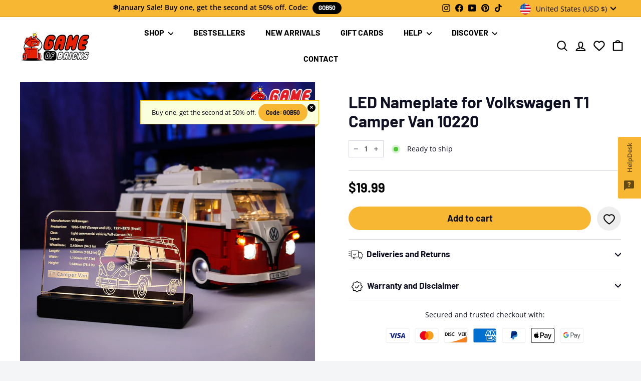

--- FILE ---
content_type: text/javascript; charset=utf-8
request_url: https://gameofbricks.eu/products/led-nameplate-for-lego-volkswagen-t1-camper-van-10220.js
body_size: 2487
content:
{"id":7794480447741,"title":"LED Nameplate for Volkswagen T1 Camper Van 10220","handle":"led-nameplate-for-lego-volkswagen-t1-camper-van-10220","description":"\u003cstyle\u003e\u003c!--\n.tcontent_area{\n\t\t\twidth: 100%;\n\t\t\tmargin: auto;\n\t\t}\n\t\t.tcd-flex{\n\t\t\tdisplay: -webkit-flex;\n\t\t\tdisplay: -moz-flex;\n\t\t\tdisplay: -ms-flex;\n\t\t\tdisplay: -o-flex;\n\t\t\tdisplay: flex;\n\t\t}\n\t\t.ai-center{\n\t\t\t-ms-align-items: center;\n\t\t\talign-items: center;\n\t\t}\n\t\t.tcd-flex .tc_col{\n\t\t\tpadding: 5px;\n                        -webkit-flex: 1px;\n\t\t\t-moz-flex: 1px;\n\t\t\t-ms-flex: 1px;\n\t\t\t-o-flex: 1px;\n\t\t\tflex: 1px;\n\t\t}\n\t\t.full-flex{\n\t\t\tmargin-left: -5px;\n\t\t\tmargin-right: -5px;\n\t\t}\n\t\t.py-50{\n\t\t\tpadding-top: 50px;\n\t\t\tpadding-bottom: 50px;\n\t\t}\n                .py-30{\n\t\t\tpadding-top: 30px;\n\t\t\tpadding-bottom: 30px;\n\t\t}\n\t\t.px-20{\n\t\t\tpadding-left: 20px;\n\t\t\tpadding-right: 20px;\n\t\t}\n\t\t.mb-20{\n\t\t\tmargin-bottom: 20px;\n\t\t}\n\t\t.mb-30{\n\t\t\tmargin-bottom: 30px;\n\t\t}\n\t\t.pt-20{\n\t\t\tpadding-top: 20px !important;\n\t\t}\n\t\t.mb-0{\n\t\t\tmargin-bottom: 0 !important;\n\t\t}\n\t\t.pb-0{\n\t\t\tpadding-bottom: 0 !important;\n\t\t}\n\t\t.mt-0{\n\t\t\tmargin-top: 0 !important;\n\t\t}\n\t\t.text-center{\n\t\t\ttext-align: center;\n\t\t}\n\t\t.tcontent_text h2, .tcontent_text h3, .tcontent_text h4{\n\t\t\ttext-transform: uppercase;\n\t\t}\n\t\t.tcontent_text{\n                     color: #000;\n                 }\n\t\t.tcontent_text img{\n\t\t\twidth: 100%;\n\t\t}\n\t\t.tcontent_text img + h4{\n\t\t\tmargin-top: 15px !important;\n\t\t}\n\t\t.inner_content{\n\t\t\tmax-width: 100%;\n\t\t}\n\t\t.content_90{\n\t\t\tmax-width: 90%;\n\t\t}\n\t\t.inner_content h2{\n\t\t\tfont-weight: 300 !important;\n\t\t\tcolor: #000\n\t\t\tline-height: 1.25;\n\t\t    font-size: 38px;\n\t\t    margin-top: 0;\n\t\t    letter-spacing: 1px;\n\t\t    margin-bottom: 18px !important;\n\t\t}\n\t\t.inner_content h3{\n\t\t    font-size: 22px;\n\t\t    color: inherit !important;\n\t\t    text-transform: uppercase;\n\t\t    letter-spacing: 1.3px;\n\t\t    font-weight: 700 !important;\n\t\t}\n\t\t.inner_content h4{\n\t\t    font-size: 20px;\n\t\t    color: #000;\n\t\t    margin-top: 0;\n                    line-height: 1.3;\n\t\t    margin-bottom: 10px !important;\n\t\t    text-transform: uppercase;\n\t\t    letter-spacing: 1.3px;\n\t\t    font-weight: 700 !important;\n\t\t}\n\t\t.inner_content h5{\n\t\t    font-size: 18px;\n\t\t    color: #000;\n\t\t    margin-top: 0;\n\t\t    margin-bottom: 10px;\n\t\t    text-transform: uppercase;\n\t\t    letter-spacing: 1.3px;\n\t\t    font-weight: 700 !important;\n\t\t}\n\t\t.inner_content p{\n\t\t\tfont-size: 18px;\n\t\t    line-height: 1.6;\n\t\t    margin-top: 0;\n\t\t    margin-bottom: 15px !important;\n\t\t}\n\t\t.tc_yellow_bg{\n\t\t\tbackground: #f7b733;\n\t\t\tpadding: 5px;\n\t\t\tmargin: 10px 0;\n\t\t}\n\t\t.tc_youtube{\n\t\t\ttext-align: center;\n\t\t\tmargin-bottom: 18px;\n\t\t\tmargin-top: 20px;\n\t\t}\n\t\t.tc_youtube iframe {\n\t\t    width: 100%;\n\t\t    max-width: 670px !important;\n\t\t    height: 375px;\n\t\t}\n\t\t.tc_background{\n\t\t\tbackground: #333 url('https:\/\/cdn.shopify.com\/s\/files\/1\/0022\/7573\/7711\/files\/background-pattern-min.png?14199') no-repeat center \/ cover;\n\t\t\tcolor: #fff;\n    \t\tpadding: 40px 35px 10px;\n\t\t}\n\t\t.tc_background h4{\n\t\t\tcolor: #fff;\n                       font-size: 18px;\n\t\t}\n\t\t.tc_footer p span{\n\t\t\tdisplay: inline-block;\n\t\t\tmargin: 0 5px;\n\t\t}\n\n\t\t@media screen and (max-width: 640px) {\n\t\t\t.px-20{\n\t\t\t\tpadding-left: 0;\n\t\t\t\tpadding-right: 0;\n\t\t\t}\n\t\t\t.py-50 {\n\t\t\t    padding-top: 30px;\n\t\t\t    padding-bottom: 30px;\n\t\t\t}\n                        .py-30{\n                           padding-top: 20px;\n                           padding-bottom: 20px;\n                        }\n\t\t\t.tcd-flex{\n\t\t\t\tdisplay: block;\n\t\t\t}\n\t\t\t.tc_youtube iframe{\n\t\t\t\theight: 220px;\n\t\t\t}\n\t\t\t.tc_background{\n\t\t\t\tpadding: 30px 10px 15px;\n\t\t\t}\n\t\t\t.tc_footer p span{\n\t\t\t\tdisplay: block;\n\t\t\t\tmargin: 2px 0;\n\t\t\t}\n                       .content_90{\n\t\t\t  max-width: 100%;\n\t\t       }\n                       .inner_content h4 br{display:none;}\n                       .tcd-flex .tc_col{margin-bottom: 8px;}\n                       .inner_content h2{font-size: 25px;}\n                       .inner_content p{font-size: 15px;}\n                       .inner_content h4{font-size: 18px;}\n                       .inner_content h3{font-size: 20px; margin-bottom: 15px !important;}\n                       .tc_background h4{font-size: 16px;}\n\t\t}\n--\u003e\u003c\/style\u003e\n\u003cdiv class=\"tcontent_area\"\u003e\n\u003cdiv class=\"tcontent_text px-20 py-50 tcd-flex ai-center\"\u003e\n\u003cdiv class=\"tc_col\"\u003e\n\u003cdiv class=\"inner_content content_90\"\u003e\n\u003ch2\u003e\u003cspan style=\"color: #000000;\"\u003e\u003cstrong\u003eDESIGNED TO BRING ELEGANCE!\u003c\/strong\u003e\u003c\/span\u003e\u003c\/h2\u003e\n\u003cp\u003eBuilding a LEGO set is one thing, and making it more delightful to watch is another. Make your favorite brick creations look mouthwatering while being displayed by using our awesome LED Nameplates for LEGO. The nameplates beautifully show the name of the set, including the model, the genre, the function, the type of car, and other exciting details.\u003c\/p\u003e\n\u003c\/div\u003e\n\u003c\/div\u003e\n\u003cdiv class=\"tc_col\"\u003e\u003cimg alt=\"Game of Bricks LED Nameplate for LEGO Volkswagen T1 Camper Van 10220\" src=\"https:\/\/cdn.shopify.com\/s\/files\/1\/0022\/7573\/7711\/products\/led-nameplate-for-lego-volkswagen-t1-camper-van-10220_3_1000x.png?v=1658216972\"\u003e\u003c\/div\u003e\n\u003c\/div\u003e\n\u003cdiv class=\"tcontent_text\"\u003e\n\u003cdiv class=\"inner_content\"\u003e\n\u003ch4\u003eGame of Bricks LED Nameplate for LEGO Volkswagen T1 Camper Van 10220\u003c\/h4\u003e\n\u003c\/div\u003e\n\u003cdiv class=\"tc_yellow_bg\"\u003e\n\u003cdiv class=\"tcd-flex mb-20\"\u003e\n\u003cdiv style=\"text-align: left;\" class=\"tc_col\"\u003e\u003cimg alt=\"Game of Bricks LED Nameplate for LEGO Volkswagen T1 Camper Van 10220\" width=\"400\" height=\"400\" src=\"https:\/\/cdn.shopify.com\/s\/files\/1\/0022\/7573\/7711\/products\/led-nameplate-for-lego-volkswagen-t1-camper-van-10220_1_1000x.png?v=1658216973\"\u003e\u003c\/div\u003e\n\u003cdiv class=\"tc_col\"\u003e\u003cimg alt=\"Game of Bricks LED Nameplate for LEGO Volkswagen T1 Camper Van 10220\" width=\"400\" height=\"400\" src=\"https:\/\/cdn.shopify.com\/s\/files\/1\/0022\/7573\/7711\/products\/led-nameplate-for-lego-volkswagen-t1-camper-van-10220_2_1000x.png?v=1658216973\"\u003e\u003c\/div\u003e\n\u003c\/div\u003e\n\u003c\/div\u003e\n\u003c\/div\u003e\n\u003cdiv class=\"tcontent_text tc_youtube\"\u003e\u003ciframe src=\"https:\/\/www.youtube.com\/embed\/snJKEOZYNN8\" frameborder=\"0\" allow=\"accelerometer; autoplay; encrypted-media; gyroscope; picture-in-picture\" allowfullscreen=\"\"\u003e\u003c\/iframe\u003e\u003c\/div\u003e\n\u003cdiv style=\"font-family: Arial; font-size: 14pt;\" class=\"tcontent_text\"\u003e\n\u003cdiv class=\"tc_background text-center inner_content\"\u003e\n\u003ch3 class=\"mt-0\"\u003eAbout Game Of Bricks\u003c\/h3\u003e\n\u003cp\u003eGame of Bricks makes it a point of duty to provide you with the best lights for your sets customization. Quality Light Kits is our specialty.\u003c\/p\u003e\n\u003c\/div\u003e\n\u003c\/div\u003e\n\u003cdiv style=\"font-family: Arial; font-size: 14pt;\" class=\"tcontent_text\"\u003e\n\u003cdiv class=\"tc_yellow_bg tc_footer text-center inner_content mt-0\"\u003e\n\u003cdiv class=\"py-30\"\u003e\n\u003ch3\u003eOUR PROMISE\u003c\/h3\u003e\n\u003cp\u003e\u003cspan\u003e30-day money back guarantee ✔\u003c\/span\u003e\u003cspan\u003eSafe payments with eBay® ✔\u003c\/span\u003e\u003cspan\u003eFREE SHIPPING no hidden fees ✔\u003c\/span\u003e\u003c\/p\u003e\n\u003c\/div\u003e\n\u003c\/div\u003e\n\u003c\/div\u003e\n\u003c\/div\u003e","published_at":"2022-07-19T18:07:10+03:00","created_at":"2022-07-19T10:47:23+03:00","vendor":"Game of Bricks","type":"nameplates","tags":[],"price":1999,"price_min":1999,"price_max":1999,"available":true,"price_varies":false,"compare_at_price":null,"compare_at_price_min":0,"compare_at_price_max":0,"compare_at_price_varies":false,"variants":[{"id":43122098995453,"title":"Default Title","option1":"Default Title","option2":null,"option3":null,"sku":"stv1-acry10220v1","requires_shipping":true,"taxable":true,"featured_image":null,"available":true,"name":"LED Nameplate for Volkswagen T1 Camper Van 10220","public_title":null,"options":["Default Title"],"price":1999,"weight":0,"compare_at_price":null,"inventory_management":null,"barcode":null,"quantity_rule":{"min":1,"max":null,"increment":1},"quantity_price_breaks":[],"requires_selling_plan":false,"selling_plan_allocations":[]}],"images":["\/\/cdn.shopify.com\/s\/files\/1\/0022\/7573\/7711\/products\/10220.png?v=1753168026","\/\/cdn.shopify.com\/s\/files\/1\/0022\/7573\/7711\/products\/led-nameplate-for-lego-volkswagen-t1-camper-van-10220_1.png?v=1753168026","\/\/cdn.shopify.com\/s\/files\/1\/0022\/7573\/7711\/products\/led-nameplate-for-lego-volkswagen-t1-camper-van-10220_2.png?v=1753168026","\/\/cdn.shopify.com\/s\/files\/1\/0022\/7573\/7711\/products\/led-nameplate-for-lego-volkswagen-t1-camper-van-10220_3.png?v=1753168026","\/\/cdn.shopify.com\/s\/files\/1\/0022\/7573\/7711\/products\/led-nameplate-for-lego-volkswagen-t1-camper-van-10220_4.png?v=1753168026","\/\/cdn.shopify.com\/s\/files\/1\/0022\/7573\/7711\/products\/AccessoriesFigure2_84c3003b-4679-423f-9dc1-a8b05940fb05.png?v=1753168027","\/\/cdn.shopify.com\/s\/files\/1\/0022\/7573\/7711\/products\/Dimensions2_bb45e1b9-dfd9-4a8f-9b63-8c507868bebd.png?v=1753168027","\/\/cdn.shopify.com\/s\/files\/1\/0022\/7573\/7711\/products\/Generic-Pedestal-Above_3584420a-09c3-4efa-afdf-940b4f59f3f6.png?v=1753168027","\/\/cdn.shopify.com\/s\/files\/1\/0022\/7573\/7711\/products\/Generic-Pedestal-All_29729025-dc47-440f-be7f-e6e6e83827a5.png?v=1753168027","\/\/cdn.shopify.com\/s\/files\/1\/0022\/7573\/7711\/products\/Generic-Pedestal-PowerPlane_507266e8-aa39-4446-92c0-6fe59b5b3d4c.png?v=1753168027","\/\/cdn.shopify.com\/s\/files\/1\/0022\/7573\/7711\/products\/Generic-Pedestal-Underside_b713fa57-3331-4da5-942e-7352f56cf0f1.png?v=1753168027"],"featured_image":"\/\/cdn.shopify.com\/s\/files\/1\/0022\/7573\/7711\/products\/10220.png?v=1753168026","options":[{"name":"Title","position":1,"values":["Default Title"]}],"url":"\/products\/led-nameplate-for-lego-volkswagen-t1-camper-van-10220","media":[{"alt":"LED Nameplate for LEGO Volkswagen T1 Camper Van 10220","id":30750345199869,"position":1,"preview_image":{"aspect_ratio":1.0,"height":1000,"width":1000,"src":"https:\/\/cdn.shopify.com\/s\/files\/1\/0022\/7573\/7711\/products\/10220.png?v=1753168026"},"aspect_ratio":1.0,"height":1000,"media_type":"image","src":"https:\/\/cdn.shopify.com\/s\/files\/1\/0022\/7573\/7711\/products\/10220.png?v=1753168026","width":1000},{"alt":"LED Nameplate for LEGO Volkswagen T1 Camper Van 10220","id":30175080775933,"position":2,"preview_image":{"aspect_ratio":1.0,"height":1000,"width":1000,"src":"https:\/\/cdn.shopify.com\/s\/files\/1\/0022\/7573\/7711\/products\/led-nameplate-for-lego-volkswagen-t1-camper-van-10220_1.png?v=1753168026"},"aspect_ratio":1.0,"height":1000,"media_type":"image","src":"https:\/\/cdn.shopify.com\/s\/files\/1\/0022\/7573\/7711\/products\/led-nameplate-for-lego-volkswagen-t1-camper-van-10220_1.png?v=1753168026","width":1000},{"alt":"LED Nameplate for LEGO Volkswagen T1 Camper Van 10220","id":30175080808701,"position":3,"preview_image":{"aspect_ratio":1.0,"height":1000,"width":1000,"src":"https:\/\/cdn.shopify.com\/s\/files\/1\/0022\/7573\/7711\/products\/led-nameplate-for-lego-volkswagen-t1-camper-van-10220_2.png?v=1753168026"},"aspect_ratio":1.0,"height":1000,"media_type":"image","src":"https:\/\/cdn.shopify.com\/s\/files\/1\/0022\/7573\/7711\/products\/led-nameplate-for-lego-volkswagen-t1-camper-van-10220_2.png?v=1753168026","width":1000},{"alt":"LED Nameplate for LEGO Volkswagen T1 Camper Van 10220","id":30175080841469,"position":4,"preview_image":{"aspect_ratio":1.0,"height":1000,"width":1000,"src":"https:\/\/cdn.shopify.com\/s\/files\/1\/0022\/7573\/7711\/products\/led-nameplate-for-lego-volkswagen-t1-camper-van-10220_3.png?v=1753168026"},"aspect_ratio":1.0,"height":1000,"media_type":"image","src":"https:\/\/cdn.shopify.com\/s\/files\/1\/0022\/7573\/7711\/products\/led-nameplate-for-lego-volkswagen-t1-camper-van-10220_3.png?v=1753168026","width":1000},{"alt":"LED Nameplate for LEGO Volkswagen T1 Camper Van 10220","id":30175080874237,"position":5,"preview_image":{"aspect_ratio":1.0,"height":1000,"width":1000,"src":"https:\/\/cdn.shopify.com\/s\/files\/1\/0022\/7573\/7711\/products\/led-nameplate-for-lego-volkswagen-t1-camper-van-10220_4.png?v=1753168026"},"aspect_ratio":1.0,"height":1000,"media_type":"image","src":"https:\/\/cdn.shopify.com\/s\/files\/1\/0022\/7573\/7711\/products\/led-nameplate-for-lego-volkswagen-t1-camper-van-10220_4.png?v=1753168026","width":1000},{"alt":"LED Nameplate for LEGO Volkswagen T1 Camper Van 10220","id":30175449055485,"position":6,"preview_image":{"aspect_ratio":1.0,"height":1000,"width":1000,"src":"https:\/\/cdn.shopify.com\/s\/files\/1\/0022\/7573\/7711\/products\/AccessoriesFigure2_84c3003b-4679-423f-9dc1-a8b05940fb05.png?v=1753168027"},"aspect_ratio":1.0,"height":1000,"media_type":"image","src":"https:\/\/cdn.shopify.com\/s\/files\/1\/0022\/7573\/7711\/products\/AccessoriesFigure2_84c3003b-4679-423f-9dc1-a8b05940fb05.png?v=1753168027","width":1000},{"alt":"LED Nameplate for LEGO Volkswagen T1 Camper Van 10220","id":30175449088253,"position":7,"preview_image":{"aspect_ratio":1.0,"height":1000,"width":1000,"src":"https:\/\/cdn.shopify.com\/s\/files\/1\/0022\/7573\/7711\/products\/Dimensions2_bb45e1b9-dfd9-4a8f-9b63-8c507868bebd.png?v=1753168027"},"aspect_ratio":1.0,"height":1000,"media_type":"image","src":"https:\/\/cdn.shopify.com\/s\/files\/1\/0022\/7573\/7711\/products\/Dimensions2_bb45e1b9-dfd9-4a8f-9b63-8c507868bebd.png?v=1753168027","width":1000},{"alt":"LED Nameplate for LEGO Volkswagen T1 Camper Van 10220","id":30175449121021,"position":8,"preview_image":{"aspect_ratio":1.0,"height":1000,"width":1000,"src":"https:\/\/cdn.shopify.com\/s\/files\/1\/0022\/7573\/7711\/products\/Generic-Pedestal-Above_3584420a-09c3-4efa-afdf-940b4f59f3f6.png?v=1753168027"},"aspect_ratio":1.0,"height":1000,"media_type":"image","src":"https:\/\/cdn.shopify.com\/s\/files\/1\/0022\/7573\/7711\/products\/Generic-Pedestal-Above_3584420a-09c3-4efa-afdf-940b4f59f3f6.png?v=1753168027","width":1000},{"alt":"LED Nameplate for LEGO Volkswagen T1 Camper Van 10220","id":30175449153789,"position":9,"preview_image":{"aspect_ratio":1.0,"height":1000,"width":1000,"src":"https:\/\/cdn.shopify.com\/s\/files\/1\/0022\/7573\/7711\/products\/Generic-Pedestal-All_29729025-dc47-440f-be7f-e6e6e83827a5.png?v=1753168027"},"aspect_ratio":1.0,"height":1000,"media_type":"image","src":"https:\/\/cdn.shopify.com\/s\/files\/1\/0022\/7573\/7711\/products\/Generic-Pedestal-All_29729025-dc47-440f-be7f-e6e6e83827a5.png?v=1753168027","width":1000},{"alt":"LED Nameplate for LEGO Volkswagen T1 Camper Van 10220","id":30175449186557,"position":10,"preview_image":{"aspect_ratio":1.0,"height":1000,"width":1000,"src":"https:\/\/cdn.shopify.com\/s\/files\/1\/0022\/7573\/7711\/products\/Generic-Pedestal-PowerPlane_507266e8-aa39-4446-92c0-6fe59b5b3d4c.png?v=1753168027"},"aspect_ratio":1.0,"height":1000,"media_type":"image","src":"https:\/\/cdn.shopify.com\/s\/files\/1\/0022\/7573\/7711\/products\/Generic-Pedestal-PowerPlane_507266e8-aa39-4446-92c0-6fe59b5b3d4c.png?v=1753168027","width":1000},{"alt":"LED Nameplate for LEGO Volkswagen T1 Camper Van 10220","id":30175449219325,"position":11,"preview_image":{"aspect_ratio":1.0,"height":1000,"width":1000,"src":"https:\/\/cdn.shopify.com\/s\/files\/1\/0022\/7573\/7711\/products\/Generic-Pedestal-Underside_b713fa57-3331-4da5-942e-7352f56cf0f1.png?v=1753168027"},"aspect_ratio":1.0,"height":1000,"media_type":"image","src":"https:\/\/cdn.shopify.com\/s\/files\/1\/0022\/7573\/7711\/products\/Generic-Pedestal-Underside_b713fa57-3331-4da5-942e-7352f56cf0f1.png?v=1753168027","width":1000}],"requires_selling_plan":false,"selling_plan_groups":[]}

--- FILE ---
content_type: text/javascript; charset=utf-8
request_url: https://gameofbricks.eu/products/led-nameplate-for-lego-volkswagen-t1-camper-van-10220.js
body_size: 2891
content:
{"id":7794480447741,"title":"LED Nameplate for Volkswagen T1 Camper Van 10220","handle":"led-nameplate-for-lego-volkswagen-t1-camper-van-10220","description":"\u003cstyle\u003e\u003c!--\n.tcontent_area{\n\t\t\twidth: 100%;\n\t\t\tmargin: auto;\n\t\t}\n\t\t.tcd-flex{\n\t\t\tdisplay: -webkit-flex;\n\t\t\tdisplay: -moz-flex;\n\t\t\tdisplay: -ms-flex;\n\t\t\tdisplay: -o-flex;\n\t\t\tdisplay: flex;\n\t\t}\n\t\t.ai-center{\n\t\t\t-ms-align-items: center;\n\t\t\talign-items: center;\n\t\t}\n\t\t.tcd-flex .tc_col{\n\t\t\tpadding: 5px;\n                        -webkit-flex: 1px;\n\t\t\t-moz-flex: 1px;\n\t\t\t-ms-flex: 1px;\n\t\t\t-o-flex: 1px;\n\t\t\tflex: 1px;\n\t\t}\n\t\t.full-flex{\n\t\t\tmargin-left: -5px;\n\t\t\tmargin-right: -5px;\n\t\t}\n\t\t.py-50{\n\t\t\tpadding-top: 50px;\n\t\t\tpadding-bottom: 50px;\n\t\t}\n                .py-30{\n\t\t\tpadding-top: 30px;\n\t\t\tpadding-bottom: 30px;\n\t\t}\n\t\t.px-20{\n\t\t\tpadding-left: 20px;\n\t\t\tpadding-right: 20px;\n\t\t}\n\t\t.mb-20{\n\t\t\tmargin-bottom: 20px;\n\t\t}\n\t\t.mb-30{\n\t\t\tmargin-bottom: 30px;\n\t\t}\n\t\t.pt-20{\n\t\t\tpadding-top: 20px !important;\n\t\t}\n\t\t.mb-0{\n\t\t\tmargin-bottom: 0 !important;\n\t\t}\n\t\t.pb-0{\n\t\t\tpadding-bottom: 0 !important;\n\t\t}\n\t\t.mt-0{\n\t\t\tmargin-top: 0 !important;\n\t\t}\n\t\t.text-center{\n\t\t\ttext-align: center;\n\t\t}\n\t\t.tcontent_text h2, .tcontent_text h3, .tcontent_text h4{\n\t\t\ttext-transform: uppercase;\n\t\t}\n\t\t.tcontent_text{\n                     color: #000;\n                 }\n\t\t.tcontent_text img{\n\t\t\twidth: 100%;\n\t\t}\n\t\t.tcontent_text img + h4{\n\t\t\tmargin-top: 15px !important;\n\t\t}\n\t\t.inner_content{\n\t\t\tmax-width: 100%;\n\t\t}\n\t\t.content_90{\n\t\t\tmax-width: 90%;\n\t\t}\n\t\t.inner_content h2{\n\t\t\tfont-weight: 300 !important;\n\t\t\tcolor: #000\n\t\t\tline-height: 1.25;\n\t\t    font-size: 38px;\n\t\t    margin-top: 0;\n\t\t    letter-spacing: 1px;\n\t\t    margin-bottom: 18px !important;\n\t\t}\n\t\t.inner_content h3{\n\t\t    font-size: 22px;\n\t\t    color: inherit !important;\n\t\t    text-transform: uppercase;\n\t\t    letter-spacing: 1.3px;\n\t\t    font-weight: 700 !important;\n\t\t}\n\t\t.inner_content h4{\n\t\t    font-size: 20px;\n\t\t    color: #000;\n\t\t    margin-top: 0;\n                    line-height: 1.3;\n\t\t    margin-bottom: 10px !important;\n\t\t    text-transform: uppercase;\n\t\t    letter-spacing: 1.3px;\n\t\t    font-weight: 700 !important;\n\t\t}\n\t\t.inner_content h5{\n\t\t    font-size: 18px;\n\t\t    color: #000;\n\t\t    margin-top: 0;\n\t\t    margin-bottom: 10px;\n\t\t    text-transform: uppercase;\n\t\t    letter-spacing: 1.3px;\n\t\t    font-weight: 700 !important;\n\t\t}\n\t\t.inner_content p{\n\t\t\tfont-size: 18px;\n\t\t    line-height: 1.6;\n\t\t    margin-top: 0;\n\t\t    margin-bottom: 15px !important;\n\t\t}\n\t\t.tc_yellow_bg{\n\t\t\tbackground: #f7b733;\n\t\t\tpadding: 5px;\n\t\t\tmargin: 10px 0;\n\t\t}\n\t\t.tc_youtube{\n\t\t\ttext-align: center;\n\t\t\tmargin-bottom: 18px;\n\t\t\tmargin-top: 20px;\n\t\t}\n\t\t.tc_youtube iframe {\n\t\t    width: 100%;\n\t\t    max-width: 670px !important;\n\t\t    height: 375px;\n\t\t}\n\t\t.tc_background{\n\t\t\tbackground: #333 url('https:\/\/cdn.shopify.com\/s\/files\/1\/0022\/7573\/7711\/files\/background-pattern-min.png?14199') no-repeat center \/ cover;\n\t\t\tcolor: #fff;\n    \t\tpadding: 40px 35px 10px;\n\t\t}\n\t\t.tc_background h4{\n\t\t\tcolor: #fff;\n                       font-size: 18px;\n\t\t}\n\t\t.tc_footer p span{\n\t\t\tdisplay: inline-block;\n\t\t\tmargin: 0 5px;\n\t\t}\n\n\t\t@media screen and (max-width: 640px) {\n\t\t\t.px-20{\n\t\t\t\tpadding-left: 0;\n\t\t\t\tpadding-right: 0;\n\t\t\t}\n\t\t\t.py-50 {\n\t\t\t    padding-top: 30px;\n\t\t\t    padding-bottom: 30px;\n\t\t\t}\n                        .py-30{\n                           padding-top: 20px;\n                           padding-bottom: 20px;\n                        }\n\t\t\t.tcd-flex{\n\t\t\t\tdisplay: block;\n\t\t\t}\n\t\t\t.tc_youtube iframe{\n\t\t\t\theight: 220px;\n\t\t\t}\n\t\t\t.tc_background{\n\t\t\t\tpadding: 30px 10px 15px;\n\t\t\t}\n\t\t\t.tc_footer p span{\n\t\t\t\tdisplay: block;\n\t\t\t\tmargin: 2px 0;\n\t\t\t}\n                       .content_90{\n\t\t\t  max-width: 100%;\n\t\t       }\n                       .inner_content h4 br{display:none;}\n                       .tcd-flex .tc_col{margin-bottom: 8px;}\n                       .inner_content h2{font-size: 25px;}\n                       .inner_content p{font-size: 15px;}\n                       .inner_content h4{font-size: 18px;}\n                       .inner_content h3{font-size: 20px; margin-bottom: 15px !important;}\n                       .tc_background h4{font-size: 16px;}\n\t\t}\n--\u003e\u003c\/style\u003e\n\u003cdiv class=\"tcontent_area\"\u003e\n\u003cdiv class=\"tcontent_text px-20 py-50 tcd-flex ai-center\"\u003e\n\u003cdiv class=\"tc_col\"\u003e\n\u003cdiv class=\"inner_content content_90\"\u003e\n\u003ch2\u003e\u003cspan style=\"color: #000000;\"\u003e\u003cstrong\u003eDESIGNED TO BRING ELEGANCE!\u003c\/strong\u003e\u003c\/span\u003e\u003c\/h2\u003e\n\u003cp\u003eBuilding a LEGO set is one thing, and making it more delightful to watch is another. Make your favorite brick creations look mouthwatering while being displayed by using our awesome LED Nameplates for LEGO. The nameplates beautifully show the name of the set, including the model, the genre, the function, the type of car, and other exciting details.\u003c\/p\u003e\n\u003c\/div\u003e\n\u003c\/div\u003e\n\u003cdiv class=\"tc_col\"\u003e\u003cimg alt=\"Game of Bricks LED Nameplate for LEGO Volkswagen T1 Camper Van 10220\" src=\"https:\/\/cdn.shopify.com\/s\/files\/1\/0022\/7573\/7711\/products\/led-nameplate-for-lego-volkswagen-t1-camper-van-10220_3_1000x.png?v=1658216972\"\u003e\u003c\/div\u003e\n\u003c\/div\u003e\n\u003cdiv class=\"tcontent_text\"\u003e\n\u003cdiv class=\"inner_content\"\u003e\n\u003ch4\u003eGame of Bricks LED Nameplate for LEGO Volkswagen T1 Camper Van 10220\u003c\/h4\u003e\n\u003c\/div\u003e\n\u003cdiv class=\"tc_yellow_bg\"\u003e\n\u003cdiv class=\"tcd-flex mb-20\"\u003e\n\u003cdiv style=\"text-align: left;\" class=\"tc_col\"\u003e\u003cimg alt=\"Game of Bricks LED Nameplate for LEGO Volkswagen T1 Camper Van 10220\" width=\"400\" height=\"400\" src=\"https:\/\/cdn.shopify.com\/s\/files\/1\/0022\/7573\/7711\/products\/led-nameplate-for-lego-volkswagen-t1-camper-van-10220_1_1000x.png?v=1658216973\"\u003e\u003c\/div\u003e\n\u003cdiv class=\"tc_col\"\u003e\u003cimg alt=\"Game of Bricks LED Nameplate for LEGO Volkswagen T1 Camper Van 10220\" width=\"400\" height=\"400\" src=\"https:\/\/cdn.shopify.com\/s\/files\/1\/0022\/7573\/7711\/products\/led-nameplate-for-lego-volkswagen-t1-camper-van-10220_2_1000x.png?v=1658216973\"\u003e\u003c\/div\u003e\n\u003c\/div\u003e\n\u003c\/div\u003e\n\u003c\/div\u003e\n\u003cdiv class=\"tcontent_text tc_youtube\"\u003e\u003ciframe src=\"https:\/\/www.youtube.com\/embed\/snJKEOZYNN8\" frameborder=\"0\" allow=\"accelerometer; autoplay; encrypted-media; gyroscope; picture-in-picture\" allowfullscreen=\"\"\u003e\u003c\/iframe\u003e\u003c\/div\u003e\n\u003cdiv style=\"font-family: Arial; font-size: 14pt;\" class=\"tcontent_text\"\u003e\n\u003cdiv class=\"tc_background text-center inner_content\"\u003e\n\u003ch3 class=\"mt-0\"\u003eAbout Game Of Bricks\u003c\/h3\u003e\n\u003cp\u003eGame of Bricks makes it a point of duty to provide you with the best lights for your sets customization. Quality Light Kits is our specialty.\u003c\/p\u003e\n\u003c\/div\u003e\n\u003c\/div\u003e\n\u003cdiv style=\"font-family: Arial; font-size: 14pt;\" class=\"tcontent_text\"\u003e\n\u003cdiv class=\"tc_yellow_bg tc_footer text-center inner_content mt-0\"\u003e\n\u003cdiv class=\"py-30\"\u003e\n\u003ch3\u003eOUR PROMISE\u003c\/h3\u003e\n\u003cp\u003e\u003cspan\u003e30-day money back guarantee ✔\u003c\/span\u003e\u003cspan\u003eSafe payments with eBay® ✔\u003c\/span\u003e\u003cspan\u003eFREE SHIPPING no hidden fees ✔\u003c\/span\u003e\u003c\/p\u003e\n\u003c\/div\u003e\n\u003c\/div\u003e\n\u003c\/div\u003e\n\u003c\/div\u003e","published_at":"2022-07-19T18:07:10+03:00","created_at":"2022-07-19T10:47:23+03:00","vendor":"Game of Bricks","type":"nameplates","tags":[],"price":1999,"price_min":1999,"price_max":1999,"available":true,"price_varies":false,"compare_at_price":null,"compare_at_price_min":0,"compare_at_price_max":0,"compare_at_price_varies":false,"variants":[{"id":43122098995453,"title":"Default Title","option1":"Default Title","option2":null,"option3":null,"sku":"stv1-acry10220v1","requires_shipping":true,"taxable":true,"featured_image":null,"available":true,"name":"LED Nameplate for Volkswagen T1 Camper Van 10220","public_title":null,"options":["Default Title"],"price":1999,"weight":0,"compare_at_price":null,"inventory_management":null,"barcode":null,"quantity_rule":{"min":1,"max":null,"increment":1},"quantity_price_breaks":[],"requires_selling_plan":false,"selling_plan_allocations":[]}],"images":["\/\/cdn.shopify.com\/s\/files\/1\/0022\/7573\/7711\/products\/10220.png?v=1753168026","\/\/cdn.shopify.com\/s\/files\/1\/0022\/7573\/7711\/products\/led-nameplate-for-lego-volkswagen-t1-camper-van-10220_1.png?v=1753168026","\/\/cdn.shopify.com\/s\/files\/1\/0022\/7573\/7711\/products\/led-nameplate-for-lego-volkswagen-t1-camper-van-10220_2.png?v=1753168026","\/\/cdn.shopify.com\/s\/files\/1\/0022\/7573\/7711\/products\/led-nameplate-for-lego-volkswagen-t1-camper-van-10220_3.png?v=1753168026","\/\/cdn.shopify.com\/s\/files\/1\/0022\/7573\/7711\/products\/led-nameplate-for-lego-volkswagen-t1-camper-van-10220_4.png?v=1753168026","\/\/cdn.shopify.com\/s\/files\/1\/0022\/7573\/7711\/products\/AccessoriesFigure2_84c3003b-4679-423f-9dc1-a8b05940fb05.png?v=1753168027","\/\/cdn.shopify.com\/s\/files\/1\/0022\/7573\/7711\/products\/Dimensions2_bb45e1b9-dfd9-4a8f-9b63-8c507868bebd.png?v=1753168027","\/\/cdn.shopify.com\/s\/files\/1\/0022\/7573\/7711\/products\/Generic-Pedestal-Above_3584420a-09c3-4efa-afdf-940b4f59f3f6.png?v=1753168027","\/\/cdn.shopify.com\/s\/files\/1\/0022\/7573\/7711\/products\/Generic-Pedestal-All_29729025-dc47-440f-be7f-e6e6e83827a5.png?v=1753168027","\/\/cdn.shopify.com\/s\/files\/1\/0022\/7573\/7711\/products\/Generic-Pedestal-PowerPlane_507266e8-aa39-4446-92c0-6fe59b5b3d4c.png?v=1753168027","\/\/cdn.shopify.com\/s\/files\/1\/0022\/7573\/7711\/products\/Generic-Pedestal-Underside_b713fa57-3331-4da5-942e-7352f56cf0f1.png?v=1753168027"],"featured_image":"\/\/cdn.shopify.com\/s\/files\/1\/0022\/7573\/7711\/products\/10220.png?v=1753168026","options":[{"name":"Title","position":1,"values":["Default Title"]}],"url":"\/products\/led-nameplate-for-lego-volkswagen-t1-camper-van-10220","media":[{"alt":"LED Nameplate for LEGO Volkswagen T1 Camper Van 10220","id":30750345199869,"position":1,"preview_image":{"aspect_ratio":1.0,"height":1000,"width":1000,"src":"https:\/\/cdn.shopify.com\/s\/files\/1\/0022\/7573\/7711\/products\/10220.png?v=1753168026"},"aspect_ratio":1.0,"height":1000,"media_type":"image","src":"https:\/\/cdn.shopify.com\/s\/files\/1\/0022\/7573\/7711\/products\/10220.png?v=1753168026","width":1000},{"alt":"LED Nameplate for LEGO Volkswagen T1 Camper Van 10220","id":30175080775933,"position":2,"preview_image":{"aspect_ratio":1.0,"height":1000,"width":1000,"src":"https:\/\/cdn.shopify.com\/s\/files\/1\/0022\/7573\/7711\/products\/led-nameplate-for-lego-volkswagen-t1-camper-van-10220_1.png?v=1753168026"},"aspect_ratio":1.0,"height":1000,"media_type":"image","src":"https:\/\/cdn.shopify.com\/s\/files\/1\/0022\/7573\/7711\/products\/led-nameplate-for-lego-volkswagen-t1-camper-van-10220_1.png?v=1753168026","width":1000},{"alt":"LED Nameplate for LEGO Volkswagen T1 Camper Van 10220","id":30175080808701,"position":3,"preview_image":{"aspect_ratio":1.0,"height":1000,"width":1000,"src":"https:\/\/cdn.shopify.com\/s\/files\/1\/0022\/7573\/7711\/products\/led-nameplate-for-lego-volkswagen-t1-camper-van-10220_2.png?v=1753168026"},"aspect_ratio":1.0,"height":1000,"media_type":"image","src":"https:\/\/cdn.shopify.com\/s\/files\/1\/0022\/7573\/7711\/products\/led-nameplate-for-lego-volkswagen-t1-camper-van-10220_2.png?v=1753168026","width":1000},{"alt":"LED Nameplate for LEGO Volkswagen T1 Camper Van 10220","id":30175080841469,"position":4,"preview_image":{"aspect_ratio":1.0,"height":1000,"width":1000,"src":"https:\/\/cdn.shopify.com\/s\/files\/1\/0022\/7573\/7711\/products\/led-nameplate-for-lego-volkswagen-t1-camper-van-10220_3.png?v=1753168026"},"aspect_ratio":1.0,"height":1000,"media_type":"image","src":"https:\/\/cdn.shopify.com\/s\/files\/1\/0022\/7573\/7711\/products\/led-nameplate-for-lego-volkswagen-t1-camper-van-10220_3.png?v=1753168026","width":1000},{"alt":"LED Nameplate for LEGO Volkswagen T1 Camper Van 10220","id":30175080874237,"position":5,"preview_image":{"aspect_ratio":1.0,"height":1000,"width":1000,"src":"https:\/\/cdn.shopify.com\/s\/files\/1\/0022\/7573\/7711\/products\/led-nameplate-for-lego-volkswagen-t1-camper-van-10220_4.png?v=1753168026"},"aspect_ratio":1.0,"height":1000,"media_type":"image","src":"https:\/\/cdn.shopify.com\/s\/files\/1\/0022\/7573\/7711\/products\/led-nameplate-for-lego-volkswagen-t1-camper-van-10220_4.png?v=1753168026","width":1000},{"alt":"LED Nameplate for LEGO Volkswagen T1 Camper Van 10220","id":30175449055485,"position":6,"preview_image":{"aspect_ratio":1.0,"height":1000,"width":1000,"src":"https:\/\/cdn.shopify.com\/s\/files\/1\/0022\/7573\/7711\/products\/AccessoriesFigure2_84c3003b-4679-423f-9dc1-a8b05940fb05.png?v=1753168027"},"aspect_ratio":1.0,"height":1000,"media_type":"image","src":"https:\/\/cdn.shopify.com\/s\/files\/1\/0022\/7573\/7711\/products\/AccessoriesFigure2_84c3003b-4679-423f-9dc1-a8b05940fb05.png?v=1753168027","width":1000},{"alt":"LED Nameplate for LEGO Volkswagen T1 Camper Van 10220","id":30175449088253,"position":7,"preview_image":{"aspect_ratio":1.0,"height":1000,"width":1000,"src":"https:\/\/cdn.shopify.com\/s\/files\/1\/0022\/7573\/7711\/products\/Dimensions2_bb45e1b9-dfd9-4a8f-9b63-8c507868bebd.png?v=1753168027"},"aspect_ratio":1.0,"height":1000,"media_type":"image","src":"https:\/\/cdn.shopify.com\/s\/files\/1\/0022\/7573\/7711\/products\/Dimensions2_bb45e1b9-dfd9-4a8f-9b63-8c507868bebd.png?v=1753168027","width":1000},{"alt":"LED Nameplate for LEGO Volkswagen T1 Camper Van 10220","id":30175449121021,"position":8,"preview_image":{"aspect_ratio":1.0,"height":1000,"width":1000,"src":"https:\/\/cdn.shopify.com\/s\/files\/1\/0022\/7573\/7711\/products\/Generic-Pedestal-Above_3584420a-09c3-4efa-afdf-940b4f59f3f6.png?v=1753168027"},"aspect_ratio":1.0,"height":1000,"media_type":"image","src":"https:\/\/cdn.shopify.com\/s\/files\/1\/0022\/7573\/7711\/products\/Generic-Pedestal-Above_3584420a-09c3-4efa-afdf-940b4f59f3f6.png?v=1753168027","width":1000},{"alt":"LED Nameplate for LEGO Volkswagen T1 Camper Van 10220","id":30175449153789,"position":9,"preview_image":{"aspect_ratio":1.0,"height":1000,"width":1000,"src":"https:\/\/cdn.shopify.com\/s\/files\/1\/0022\/7573\/7711\/products\/Generic-Pedestal-All_29729025-dc47-440f-be7f-e6e6e83827a5.png?v=1753168027"},"aspect_ratio":1.0,"height":1000,"media_type":"image","src":"https:\/\/cdn.shopify.com\/s\/files\/1\/0022\/7573\/7711\/products\/Generic-Pedestal-All_29729025-dc47-440f-be7f-e6e6e83827a5.png?v=1753168027","width":1000},{"alt":"LED Nameplate for LEGO Volkswagen T1 Camper Van 10220","id":30175449186557,"position":10,"preview_image":{"aspect_ratio":1.0,"height":1000,"width":1000,"src":"https:\/\/cdn.shopify.com\/s\/files\/1\/0022\/7573\/7711\/products\/Generic-Pedestal-PowerPlane_507266e8-aa39-4446-92c0-6fe59b5b3d4c.png?v=1753168027"},"aspect_ratio":1.0,"height":1000,"media_type":"image","src":"https:\/\/cdn.shopify.com\/s\/files\/1\/0022\/7573\/7711\/products\/Generic-Pedestal-PowerPlane_507266e8-aa39-4446-92c0-6fe59b5b3d4c.png?v=1753168027","width":1000},{"alt":"LED Nameplate for LEGO Volkswagen T1 Camper Van 10220","id":30175449219325,"position":11,"preview_image":{"aspect_ratio":1.0,"height":1000,"width":1000,"src":"https:\/\/cdn.shopify.com\/s\/files\/1\/0022\/7573\/7711\/products\/Generic-Pedestal-Underside_b713fa57-3331-4da5-942e-7352f56cf0f1.png?v=1753168027"},"aspect_ratio":1.0,"height":1000,"media_type":"image","src":"https:\/\/cdn.shopify.com\/s\/files\/1\/0022\/7573\/7711\/products\/Generic-Pedestal-Underside_b713fa57-3331-4da5-942e-7352f56cf0f1.png?v=1753168027","width":1000}],"requires_selling_plan":false,"selling_plan_groups":[]}